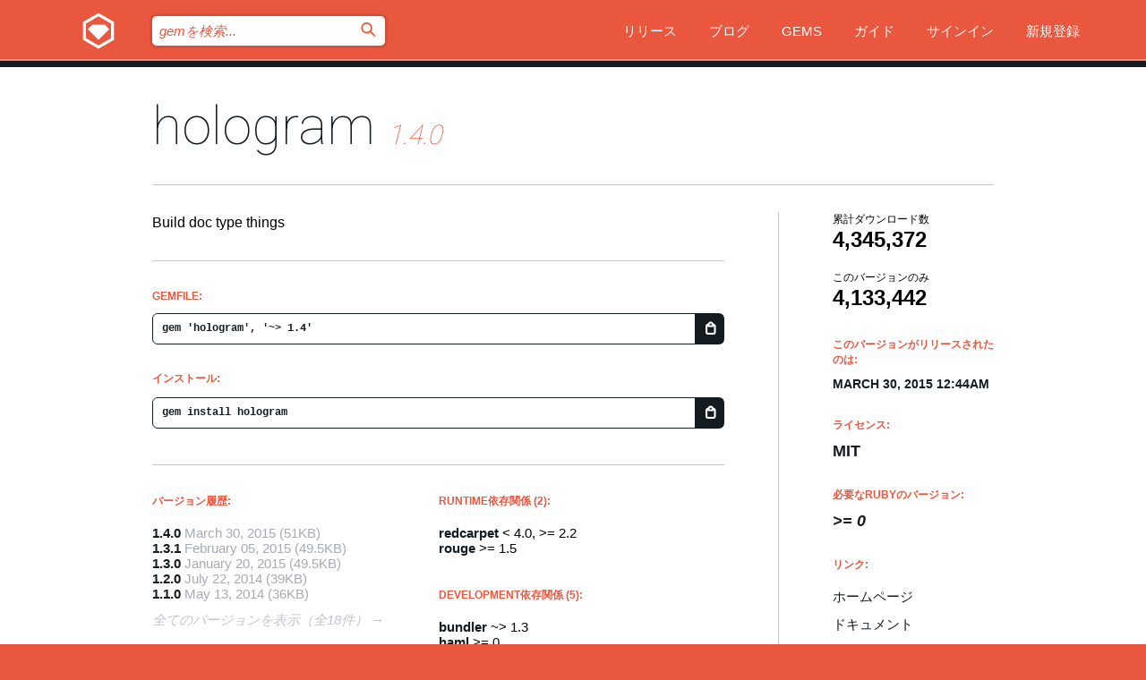

--- FILE ---
content_type: text/html; charset=utf-8
request_url: https://rubygems.org/gems/hologram/versions/1.4.0?locale=ja
body_size: 5646
content:
<!DOCTYPE html>
<html lang="ja">
  <head>
    <title>hologram | RubyGems.org | コミュニティのgemホスティングサービス</title>
    <meta charset="UTF-8">
    <meta content="width=device-width, initial-scale=1, maximum-scale=1, user-scalable=0" name="viewport">
    <meta name="google-site-verification" content="AuesbWQ9MCDMmC1lbDlw25RJzyqWOcDYpuaCjgPxEZY" />
    <link rel="apple-touch-icon" href="/apple-touch-icons/apple-touch-icon.png" />
      <link rel="apple-touch-icon" sizes="57x57" href="/apple-touch-icons/apple-touch-icon-57x57.png" />
      <link rel="apple-touch-icon" sizes="72x72" href="/apple-touch-icons/apple-touch-icon-72x72.png" />
      <link rel="apple-touch-icon" sizes="76x76" href="/apple-touch-icons/apple-touch-icon-76x76.png" />
      <link rel="apple-touch-icon" sizes="114x114" href="/apple-touch-icons/apple-touch-icon-114x114.png" />
      <link rel="apple-touch-icon" sizes="120x120" href="/apple-touch-icons/apple-touch-icon-120x120.png" />
      <link rel="apple-touch-icon" sizes="144x144" href="/apple-touch-icons/apple-touch-icon-144x144.png" />
      <link rel="apple-touch-icon" sizes="152x152" href="/apple-touch-icons/apple-touch-icon-152x152.png" />
      <link rel="apple-touch-icon" sizes="180x180" href="/apple-touch-icons/apple-touch-icon-180x180.png" />
    <link rel="mask-icon" href="/rubygems_logo.svg" color="#e9573f">
    <link rel="fluid-icon" href="/fluid-icon.png"/>
    <link rel="search" type="application/opensearchdescription+xml" title="RubyGems.org" href="/opensearch.xml">
    <link rel="shortcut icon" href="/favicon.ico" type="image/x-icon">
    <link rel="stylesheet" href="/assets/application-fda27980.css" />
    <link href="https://fonts.gstatic.com" rel="preconnect" crossorigin>
    <link href='https://fonts.googleapis.com/css?family=Roboto:100&amp;subset=greek,latin,cyrillic,latin-ext' rel='stylesheet' type='text/css'>
    
<link rel="alternate" type="application/atom+xml" href="https://feeds.feedburner.com/gemcutter-latest" title="RubyGems.org | 最新のgemの一覧">

    <meta name="csrf-param" content="authenticity_token" />
<meta name="csrf-token" content="2V9WmwVTEMUGkoyLrLu5WLTln-Vc3zmNLn-fAl3n4FVAGm1dn95kg3EggxlB6JgxJFNfOTMLHHG_py1hhLYO8A" />
      <link rel="alternate" type="application/atom+xml" title="hologram Version Feed" href="/gems/hologram/versions.atom" />
    <!-- canonical url -->
    <link rel="canonical" href="https://rubygems.org/gems/hologram/versions/1.4.0" />
    <!-- alternative language versions url -->
      <link rel="alternate" hreflang="en" href="https://rubygems.org/gems/hologram/versions/1.4.0?locale=en" />
      <link rel="alternate" hreflang="nl" href="https://rubygems.org/gems/hologram/versions/1.4.0?locale=nl" />
      <link rel="alternate" hreflang="zh-CN" href="https://rubygems.org/gems/hologram/versions/1.4.0?locale=zh-CN" />
      <link rel="alternate" hreflang="zh-TW" href="https://rubygems.org/gems/hologram/versions/1.4.0?locale=zh-TW" />
      <link rel="alternate" hreflang="pt-BR" href="https://rubygems.org/gems/hologram/versions/1.4.0?locale=pt-BR" />
      <link rel="alternate" hreflang="fr" href="https://rubygems.org/gems/hologram/versions/1.4.0?locale=fr" />
      <link rel="alternate" hreflang="es" href="https://rubygems.org/gems/hologram/versions/1.4.0?locale=es" />
      <link rel="alternate" hreflang="de" href="https://rubygems.org/gems/hologram/versions/1.4.0?locale=de" />
      <link rel="alternate" hreflang="ja" href="https://rubygems.org/gems/hologram/versions/1.4.0?locale=ja" />
    <!-- unmatched alternative language fallback -->
    <link rel="alternate" hreflang="x-default" href="https://rubygems.org/gems/hologram/versions/1.4.0" />

    <script type="importmap" data-turbo-track="reload">{
  "imports": {
    "jquery": "/assets/jquery-15a62848.js",
    "@rails/ujs": "/assets/@rails--ujs-2089e246.js",
    "application": "/assets/application-ae34b86d.js",
    "@hotwired/turbo-rails": "/assets/turbo.min-ad2c7b86.js",
    "@hotwired/stimulus": "/assets/@hotwired--stimulus-132cbc23.js",
    "@hotwired/stimulus-loading": "/assets/stimulus-loading-1fc53fe7.js",
    "@stimulus-components/clipboard": "/assets/@stimulus-components--clipboard-d9c44ea9.js",
    "@stimulus-components/dialog": "/assets/@stimulus-components--dialog-74866932.js",
    "@stimulus-components/reveal": "/assets/@stimulus-components--reveal-77f6cb39.js",
    "@stimulus-components/checkbox-select-all": "/assets/@stimulus-components--checkbox-select-all-e7db6a97.js",
    "github-buttons": "/assets/github-buttons-3337d207.js",
    "webauthn-json": "/assets/webauthn-json-74adc0e8.js",
    "avo.custom": "/assets/avo.custom-4b185d31.js",
    "stimulus-rails-nested-form": "/assets/stimulus-rails-nested-form-3f712873.js",
    "local-time": "/assets/local-time-a331fc59.js",
    "src/oidc_api_key_role_form": "/assets/src/oidc_api_key_role_form-223a59d4.js",
    "src/pages": "/assets/src/pages-64095f36.js",
    "src/transitive_dependencies": "/assets/src/transitive_dependencies-9280dc42.js",
    "src/webauthn": "/assets/src/webauthn-a8b5ca04.js",
    "controllers/application": "/assets/controllers/application-e33ffaa8.js",
    "controllers/autocomplete_controller": "/assets/controllers/autocomplete_controller-e9f78a76.js",
    "controllers/counter_controller": "/assets/controllers/counter_controller-b739ef1d.js",
    "controllers/dialog_controller": "/assets/controllers/dialog_controller-c788489b.js",
    "controllers/dropdown_controller": "/assets/controllers/dropdown_controller-baaf189b.js",
    "controllers/dump_controller": "/assets/controllers/dump_controller-5d671745.js",
    "controllers/exclusive_checkbox_controller": "/assets/controllers/exclusive_checkbox_controller-c624394a.js",
    "controllers/gem_scope_controller": "/assets/controllers/gem_scope_controller-9c330c45.js",
    "controllers": "/assets/controllers/index-236ab973.js",
    "controllers/nav_controller": "/assets/controllers/nav_controller-8f4ea870.js",
    "controllers/onboarding_name_controller": "/assets/controllers/onboarding_name_controller-a65c65ec.js",
    "controllers/radio_reveal_controller": "/assets/controllers/radio_reveal_controller-41774e15.js",
    "controllers/recovery_controller": "/assets/controllers/recovery_controller-b051251b.js",
    "controllers/reveal_controller": "/assets/controllers/reveal_controller-a90af4d9.js",
    "controllers/reveal_search_controller": "/assets/controllers/reveal_search_controller-8dc44279.js",
    "controllers/scroll_controller": "/assets/controllers/scroll_controller-07f12b0d.js",
    "controllers/search_controller": "/assets/controllers/search_controller-79d09057.js",
    "controllers/stats_controller": "/assets/controllers/stats_controller-5bae7b7f.js"
  }
}</script>
<link rel="modulepreload" href="/assets/jquery-15a62848.js" nonce="f1da6553025dc0beeaf0d94bae752af1">
<link rel="modulepreload" href="/assets/@rails--ujs-2089e246.js" nonce="f1da6553025dc0beeaf0d94bae752af1">
<link rel="modulepreload" href="/assets/application-ae34b86d.js" nonce="f1da6553025dc0beeaf0d94bae752af1">
<link rel="modulepreload" href="/assets/turbo.min-ad2c7b86.js" nonce="f1da6553025dc0beeaf0d94bae752af1">
<link rel="modulepreload" href="/assets/@hotwired--stimulus-132cbc23.js" nonce="f1da6553025dc0beeaf0d94bae752af1">
<link rel="modulepreload" href="/assets/stimulus-loading-1fc53fe7.js" nonce="f1da6553025dc0beeaf0d94bae752af1">
<link rel="modulepreload" href="/assets/@stimulus-components--clipboard-d9c44ea9.js" nonce="f1da6553025dc0beeaf0d94bae752af1">
<link rel="modulepreload" href="/assets/@stimulus-components--dialog-74866932.js" nonce="f1da6553025dc0beeaf0d94bae752af1">
<link rel="modulepreload" href="/assets/@stimulus-components--reveal-77f6cb39.js" nonce="f1da6553025dc0beeaf0d94bae752af1">
<link rel="modulepreload" href="/assets/@stimulus-components--checkbox-select-all-e7db6a97.js" nonce="f1da6553025dc0beeaf0d94bae752af1">
<link rel="modulepreload" href="/assets/github-buttons-3337d207.js" nonce="f1da6553025dc0beeaf0d94bae752af1">
<link rel="modulepreload" href="/assets/webauthn-json-74adc0e8.js" nonce="f1da6553025dc0beeaf0d94bae752af1">
<link rel="modulepreload" href="/assets/local-time-a331fc59.js" nonce="f1da6553025dc0beeaf0d94bae752af1">
<link rel="modulepreload" href="/assets/src/oidc_api_key_role_form-223a59d4.js" nonce="f1da6553025dc0beeaf0d94bae752af1">
<link rel="modulepreload" href="/assets/src/pages-64095f36.js" nonce="f1da6553025dc0beeaf0d94bae752af1">
<link rel="modulepreload" href="/assets/src/transitive_dependencies-9280dc42.js" nonce="f1da6553025dc0beeaf0d94bae752af1">
<link rel="modulepreload" href="/assets/src/webauthn-a8b5ca04.js" nonce="f1da6553025dc0beeaf0d94bae752af1">
<link rel="modulepreload" href="/assets/controllers/application-e33ffaa8.js" nonce="f1da6553025dc0beeaf0d94bae752af1">
<link rel="modulepreload" href="/assets/controllers/autocomplete_controller-e9f78a76.js" nonce="f1da6553025dc0beeaf0d94bae752af1">
<link rel="modulepreload" href="/assets/controllers/counter_controller-b739ef1d.js" nonce="f1da6553025dc0beeaf0d94bae752af1">
<link rel="modulepreload" href="/assets/controllers/dialog_controller-c788489b.js" nonce="f1da6553025dc0beeaf0d94bae752af1">
<link rel="modulepreload" href="/assets/controllers/dropdown_controller-baaf189b.js" nonce="f1da6553025dc0beeaf0d94bae752af1">
<link rel="modulepreload" href="/assets/controllers/dump_controller-5d671745.js" nonce="f1da6553025dc0beeaf0d94bae752af1">
<link rel="modulepreload" href="/assets/controllers/exclusive_checkbox_controller-c624394a.js" nonce="f1da6553025dc0beeaf0d94bae752af1">
<link rel="modulepreload" href="/assets/controllers/gem_scope_controller-9c330c45.js" nonce="f1da6553025dc0beeaf0d94bae752af1">
<link rel="modulepreload" href="/assets/controllers/index-236ab973.js" nonce="f1da6553025dc0beeaf0d94bae752af1">
<link rel="modulepreload" href="/assets/controllers/nav_controller-8f4ea870.js" nonce="f1da6553025dc0beeaf0d94bae752af1">
<link rel="modulepreload" href="/assets/controllers/onboarding_name_controller-a65c65ec.js" nonce="f1da6553025dc0beeaf0d94bae752af1">
<link rel="modulepreload" href="/assets/controllers/radio_reveal_controller-41774e15.js" nonce="f1da6553025dc0beeaf0d94bae752af1">
<link rel="modulepreload" href="/assets/controllers/recovery_controller-b051251b.js" nonce="f1da6553025dc0beeaf0d94bae752af1">
<link rel="modulepreload" href="/assets/controllers/reveal_controller-a90af4d9.js" nonce="f1da6553025dc0beeaf0d94bae752af1">
<link rel="modulepreload" href="/assets/controllers/reveal_search_controller-8dc44279.js" nonce="f1da6553025dc0beeaf0d94bae752af1">
<link rel="modulepreload" href="/assets/controllers/scroll_controller-07f12b0d.js" nonce="f1da6553025dc0beeaf0d94bae752af1">
<link rel="modulepreload" href="/assets/controllers/search_controller-79d09057.js" nonce="f1da6553025dc0beeaf0d94bae752af1">
<link rel="modulepreload" href="/assets/controllers/stats_controller-5bae7b7f.js" nonce="f1da6553025dc0beeaf0d94bae752af1">
<script type="module" nonce="f1da6553025dc0beeaf0d94bae752af1">import "application"</script>
  </head>

  <body class="" data-controller="nav" data-nav-expanded-class="mobile-nav-is-expanded">
    <!-- Top banner -->

    <!-- Policies acknowledgment banner -->
    

    <header class="header header--interior" data-nav-target="header collapse">
      <div class="l-wrap--header">
        <a title="RubyGems" class="header__logo-wrap" data-nav-target="logo" href="/">
          <span class="header__logo" data-icon="⬡">⬢</span>
          <span class="t-hidden">RubyGems</span>
</a>        <a class="header__club-sandwich" href="#" data-action="nav#toggle focusin->nav#focus mousedown->nav#mouseDown click@window->nav#hide">
          <span class="t-hidden">Navigation menu</span>
        </a>

        <div class="header__nav-links-wrap">
          <div class="header__search-wrap" role="search">
  <form data-controller="autocomplete" data-autocomplete-selected-class="selected" action="/search" accept-charset="UTF-8" method="get">
    <input type="search" name="query" id="query" placeholder="gemを検索..." class="header__search" autocomplete="off" aria-autocomplete="list" data-autocomplete-target="query" data-action="autocomplete#suggest keydown.down-&gt;autocomplete#next keydown.up-&gt;autocomplete#prev keydown.esc-&gt;autocomplete#hide keydown.enter-&gt;autocomplete#clear click@window-&gt;autocomplete#hide focus-&gt;autocomplete#suggest blur-&gt;autocomplete#hide" data-nav-target="search" />

    <ul class="suggest-list" role="listbox" data-autocomplete-target="suggestions"></ul>

    <template id="suggestion" data-autocomplete-target="template">
      <li class="menu-item" role="option" tabindex="-1" data-autocomplete-target="item" data-action="click->autocomplete#choose mouseover->autocomplete#highlight"></li>
    </template>

    <label id="querylabel" for="query">
      <span class="t-hidden">gemを検索...</span>
</label>
    <input type="submit" value="⌕" id="search_submit" class="header__search__icon" aria-labelledby="querylabel" data-disable-with="⌕" />

</form></div>


          <nav class="header__nav-links" data-controller="dropdown">

            <a class="header__nav-link " href="https://rubygems.org/releases">リリース</a>
            <a class="header__nav-link" href="https://blog.rubygems.org">ブログ</a>

              <a class="header__nav-link" href="/gems">Gems</a>

            <a class="header__nav-link" href="https://guides.rubygems.org">ガイド</a>

              <a class="header__nav-link " href="/sign_in">サインイン</a>
                <a class="header__nav-link " href="/sign_up">新規登録</a>
          </nav>
        </div>
      </div>
    </header>



    <main class="main--interior" data-nav-target="collapse">
        <div class="l-wrap--b">
            <h1 class="t-display page__heading">
              <a class="t-link--black" href="/gems/hologram">hologram</a>

                <i class="page__subheading">1.4.0</i>
            </h1>
          
          


<div class="l-overflow">
  <div class="l-colspan--l colspan--l--has-border">
      <div class="gem__intro">
        <div id="markup" class="gem__desc">
          <p>Build doc type things</p>
        </div>
      </div>

      <div class="gem__install">
        <h2 class="gem__ruby-version__heading t-list__heading">
          Gemfile:
          <div class="gem__code-wrap" data-controller="clipboard" data-clipboard-success-content-value="✔"><input type="text" name="gemfile_text" id="gemfile_text" value="gem &#39;hologram&#39;, &#39;~&gt; 1.4&#39;" class="gem__code" readonly="readonly" data-clipboard-target="source" /><span class="gem__code__icon" title="クリップボードにコピー" data-action="click-&gt;clipboard#copy" data-clipboard-target="button">=</span></div>
        </h2>
        <h2 class="gem__ruby-version__heading t-list__heading">
          インストール:
          <div class="gem__code-wrap" data-controller="clipboard" data-clipboard-success-content-value="✔"><input type="text" name="install_text" id="install_text" value="gem install hologram" class="gem__code" readonly="readonly" data-clipboard-target="source" /><span class="gem__code__icon" title="クリップボードにコピー" data-action="click-&gt;clipboard#copy" data-clipboard-target="button">=</span></div>
        </h2>
      </div>

      <div class="l-half--l">
        <div class="versions">
          <h3 class="t-list__heading">バージョン履歴:</h3>
          <ol class="gem__versions t-list__items">
            <li class="gem__version-wrap">
  <a class="t-list__item" href="/gems/hologram/versions/1.4.0">1.4.0</a>
  <small class="gem__version__date">March 30, 2015</small>

  <span class="gem__version__date">(51KB)</span>
</li>
<li class="gem__version-wrap">
  <a class="t-list__item" href="/gems/hologram/versions/1.3.1">1.3.1</a>
  <small class="gem__version__date">February 05, 2015</small>

  <span class="gem__version__date">(49.5KB)</span>
</li>
<li class="gem__version-wrap">
  <a class="t-list__item" href="/gems/hologram/versions/1.3.0">1.3.0</a>
  <small class="gem__version__date">January 20, 2015</small>

  <span class="gem__version__date">(49.5KB)</span>
</li>
<li class="gem__version-wrap">
  <a class="t-list__item" href="/gems/hologram/versions/1.2.0">1.2.0</a>
  <small class="gem__version__date">July 22, 2014</small>

  <span class="gem__version__date">(39KB)</span>
</li>
<li class="gem__version-wrap">
  <a class="t-list__item" href="/gems/hologram/versions/1.1.0">1.1.0</a>
  <small class="gem__version__date">May 13, 2014</small>

  <span class="gem__version__date">(36KB)</span>
</li>

          </ol>
            <a class="gem__see-all-versions t-link--gray t-link--has-arrow" href="https://rubygems.org/gems/hologram/versions">全てのバージョンを表示（全18件）</a>
        </div>
      </div>

    <div class = "l-half--l">
        <div class="dependencies gem__dependencies" id="runtime_dependencies">
    <h3 class="t-list__heading">Runtime依存関係 (2):</h3>
    <div class="t-list__items">
          <div class="gem__requirement-wrap">
            <a class="t-list__item" href="/gems/redcarpet"><strong>redcarpet</strong></a>
            &lt; 4.0, &gt;= 2.2
          </div>
          <div class="gem__requirement-wrap">
            <a class="t-list__item" href="/gems/rouge"><strong>rouge</strong></a>
            &gt;= 1.5
          </div>
    </div>
  </div>

        <div class="dependencies gem__dependencies" id="development_dependencies">
    <h3 class="t-list__heading">Development依存関係 (5):</h3>
    <div class="t-list__items">
          <div class="gem__requirement-wrap">
            <a class="t-list__item" href="/gems/bundler"><strong>bundler</strong></a>
            ~&gt; 1.3
          </div>
          <div class="gem__requirement-wrap">
            <a class="t-list__item" href="/gems/haml"><strong>haml</strong></a>
            &gt;= 0
          </div>
          <div class="gem__requirement-wrap">
            <a class="t-list__item" href="/gems/rake"><strong>rake</strong></a>
            &gt;= 0
          </div>
          <div class="gem__requirement-wrap">
            <a class="t-list__item" href="/gems/rspec"><strong>rspec</strong></a>
            ~&gt; 2.14
          </div>
          <div class="gem__requirement-wrap">
            <a class="t-list__item" href="/gems/slim"><strong>slim</strong></a>
            &gt;= 0
          </div>
    </div>
  </div>

        <div class="dependencies_list">
          <a class="gem__see-all-versions t-link--gray t-link--has-arrow push--s" href="/gems/hologram/versions/1.4.0/dependencies">全ての推移的な依存関係を表示</a>
        </div>
    </div>


    <div class="gem__members">

    <h3 class="t-list__heading">所有者:</h3>
    <div class="gem__users">
      <a alt="jdcantrell" title="jdcantrell" href="/profiles/jdcantrell"><img id="gravatar-69368" width="48" height="48" src="/users/69368/avatar.jpeg?size=48&amp;theme=light" /></a><a alt="aflanagan" title="aflanagan" href="/profiles/aflanagan"><img id="gravatar-74596" width="48" height="48" src="/users/74596/avatar.jpeg?size=48&amp;theme=light" /></a>
    </div>




    <h3 class="t-list__heading">作者:</h3>
    <ul class="t-list__items">
      <li class="t-list__item">
        <p>JD Cantrell, August Flanagan</p>
      </li>
    </ul>

    <h3 class="t-list__heading">SHA 256チェックサム:</h3>
    <div class="gem__code-wrap" data-controller="clipboard" data-clipboard-success-content-value="✔"><input type="text" name="gem_sha_256_checksum" id="gem_sha_256_checksum" value="a9b7b032f42581202ff767ed83b3f7bcc0feb65a2bcbd86518a7a0804924b51d" class="gem__code" readonly="readonly" data-clipboard-target="source" /><span class="gem__code__icon" title="クリップボードにコピー" data-action="click-&gt;clipboard#copy" data-clipboard-target="button">=</span></div>


</div>

    <div class="gem__navigation">
    <a class="gem__previous__version" href="/gems/hologram/versions/1.3.1">←前のバージョン</a>

</div>

  </div>

  <div class="gem__aside l-col--r--pad">
  <div class="gem__downloads-wrap" data-href="/api/v1/downloads/hologram-1.4.0.json">
    <h2 class="gem__downloads__heading t-text--s">
      累計ダウンロード数
      <span class="gem__downloads">4,345,372</span>
    </h2>
    <h2 class="gem__downloads__heading t-text--s">
      このバージョンのみ
      <span class="gem__downloads">4,133,442</span>
    </h2>
  </div>

  <h2 class="gem__ruby-version__heading t-list__heading">
    このバージョンがリリースされたのは:
    <span class="gem__rubygem-version-age">
      <p><time datetime="2015-03-30T00:44:54Z" data-local="time-ago">March 30, 2015 12:44am</time></p>
    </span>
  </h2>

  <h2 class="gem__ruby-version__heading t-list__heading">
    ライセンス:
    <span class="gem__ruby-version">
      <p>MIT</p>
    </span>
  </h2>
  <h2 class="gem__ruby-version__heading t-list__heading">
    必要なRubyのバージョン:
    <i class="gem__ruby-version">
        &gt;= 0
    </i>
  </h2>
  <h3 class="t-list__heading">リンク:</h3>
  <div class="t-list__items">
      <a rel="nofollow" class="gem__link t-list__item" id="home" href="http://trulia.github.io/hologram">ホームページ</a>
      <a rel="nofollow" class="gem__link t-list__item" id="docs" href="https://www.rubydoc.info/gems/hologram/1.4.0">ドキュメント</a>
      <a rel="nofollow" class="gem__link t-list__item" id="download" href="/downloads/hologram-1.4.0.gem">ダウンロード</a>
    <a class="gem__link t-list__item" href="https://my.diffend.io/gems/hologram/prev/1.4.0">差分をレビュー</a>
    <a class="gem__link t-list__item" id="badge" href="https://badge.fury.io/rb/hologram/install">バッジ</a>
    <a class="toggler gem__link t-list__item" id="subscribe" href="/sign_in">購読</a>
    <a class="gem__link t-list__item" id="rss" href="/gems/hologram/versions.atom">RSS</a>
    <a class="gem__link t-list__item" href="mailto:support@rubygems.org?subject=Reporting Abuse on hologram">悪用報告</a>
    <a rel="nofollow" class="gem__link t-list__item" id="reverse_dependencies" href="/gems/hologram/reverse_dependencies">被依存関係</a>
    
    
    
    
    
  </div>
</div>

</div>

        </div>
    </main>

    <footer class="footer" data-nav-target="collapse">
      <div class="l-wrap--footer">
        <div class="l-overflow">
          <div class="nav--v l-col--r--pad">
            <a class="nav--v__link--footer" href="https://status.rubygems.org">状態</a>
            <a class="nav--v__link--footer" href="https://uptime.rubygems.org">稼働時間</a>
            <a class="nav--v__link--footer" href="https://github.com/rubygems/rubygems.org">コード</a>
            <a class="nav--v__link--footer" href="/pages/data">データ</a>
            <a class="nav--v__link--footer" href="/stats">統計</a>
            <a class="nav--v__link--footer" href="https://guides.rubygems.org/contributing/">貢献</a>
              <a class="nav--v__link--footer" href="/pages/about">概要</a>
            <a class="nav--v__link--footer" href="mailto:support@rubygems.org">ヘルプ</a>
            <a class="nav--v__link--footer" href="https://guides.rubygems.org/rubygems-org-api">API</a>
            <a class="nav--v__link--footer" href="/policies">ポリシー</a>
            <a class="nav--v__link--footer" href="/pages/supporters">支援</a>
              <a class="nav--v__link--footer" href="/pages/security">セキュリティ</a>
          </div>
          <div class="l-colspan--l colspan--l--has-border">
            <div class="footer__about">
              <p>
                RubyGems.orgはRubyコミュニティのgemのホスティングサービスです。すぐに<a href="https://guides.rubygems.org/publishing/">gemを公開</a>して<a href="https://guides.rubygems.org/command-reference/#gem-install">インストール</a>できます。<a href="https://guides.rubygems.org/rubygems-org-api/">API</a>を使用して<a href="/gems">利用可能なgem</a>の詳細を調べられます。ご自身が<a href="https://guides.rubygems.org/contributing/">貢献者となり</a>サイトをより良くしてください。
              </p>
              <p>
                RubyGems.orgのウェブサイトとサービスはRuby Centralの<a href="https://rubycentral.org/open-source/">オープンソースプログラムOpen Source Program</a>とRubyGemsチームによって保守・運用されています。
スポンサー、メンバー、インスラへの寄付を通じて、広くRubyコミュニティ全体によって支援されています。
<b>Rubyで開発を行い、私達の理念に共感してくださるのであれば、RubyGems.org、RubyGems、Bundlerを今後も安全で持続可能なものにするために、<a href="/pages/supporters">こちら</a>からご参加ください。
              </p>
            </div>
          </div>
        </div>
      </div>
      <div class="footer__sponsors">
        <a class="footer__sponsor footer__sponsor__ruby_central" href="https://rubycentral.org/open-source/" target="_blank" rel="noopener">
          運営
          <span class="t-hidden">Ruby Central</span>
        </a>
        <a class="footer__sponsor footer__sponsor__dockyard" href="https://dockyard.com/ruby-on-rails-consulting" target="_blank" rel="noopener">
          設計
          <span class="t-hidden">DockYard</span>
        </a>
        <a class="footer__sponsor footer__sponsor__aws" href="https://aws.amazon.com/" target="_blank" rel="noopener">
          ホスト
          <span class="t-hidden">AWS</span>
        </a>
        <a class="footer__sponsor footer__sponsor__dnsimple" href="https://dnsimple.link/resolving-rubygems" target="_blank" rel="noopener">
          DNS
          <span class="t-hidden">DNSimple</span>
        </a>
        <a class="footer__sponsor footer__sponsor__datadog" href="https://www.datadoghq.com/" target="_blank" rel="noopener">
          監視
          <span class="t-hidden">Datadog</span>
        </a>
        <a class="footer__sponsor footer__sponsor__fastly" href="https://www.fastly.com/customers/ruby-central" target="_blank" rel="noopener">
          gemの提供
          <span class="t-hidden">Fastly</span>
        </a>
        <a class="footer__sponsor footer__sponsor__honeybadger" href="https://www.honeybadger.io/" target="_blank" rel="noopener">
          監視
          <span class="t-hidden">Honeybadger</span>
        </a>
        <a class="footer__sponsor footer__sponsor__mend" href="https://mend.io/" target="_blank" rel="noopener">
          セキュリティ
          <span class="t-hidden">Mend.io</span>
        </a>
      </div>
      <div class="footer__language_selector">
          <div class="footer__language">
            <a class="nav--v__link--footer" href="/gems/hologram/versions/1.4.0?locale=en">English</a>
          </div>
          <div class="footer__language">
            <a class="nav--v__link--footer" href="/gems/hologram/versions/1.4.0?locale=nl">Nederlands</a>
          </div>
          <div class="footer__language">
            <a class="nav--v__link--footer" href="/gems/hologram/versions/1.4.0?locale=zh-CN">简体中文</a>
          </div>
          <div class="footer__language">
            <a class="nav--v__link--footer" href="/gems/hologram/versions/1.4.0?locale=zh-TW">正體中文</a>
          </div>
          <div class="footer__language">
            <a class="nav--v__link--footer" href="/gems/hologram/versions/1.4.0?locale=pt-BR">Português do Brasil</a>
          </div>
          <div class="footer__language">
            <a class="nav--v__link--footer" href="/gems/hologram/versions/1.4.0?locale=fr">Français</a>
          </div>
          <div class="footer__language">
            <a class="nav--v__link--footer" href="/gems/hologram/versions/1.4.0?locale=es">Español</a>
          </div>
          <div class="footer__language">
            <a class="nav--v__link--footer" href="/gems/hologram/versions/1.4.0?locale=de">Deutsch</a>
          </div>
          <div class="footer__language">
            <a class="nav--v__link--footer" href="/gems/hologram/versions/1.4.0?locale=ja">日本語</a>
          </div>
      </div>
    </footer>
    
    <script type="text/javascript" defer src="https://www.fastly-insights.com/insights.js?k=3e63c3cd-fc37-4b19-80b9-65ce64af060a"></script>
  </body>
</html>
